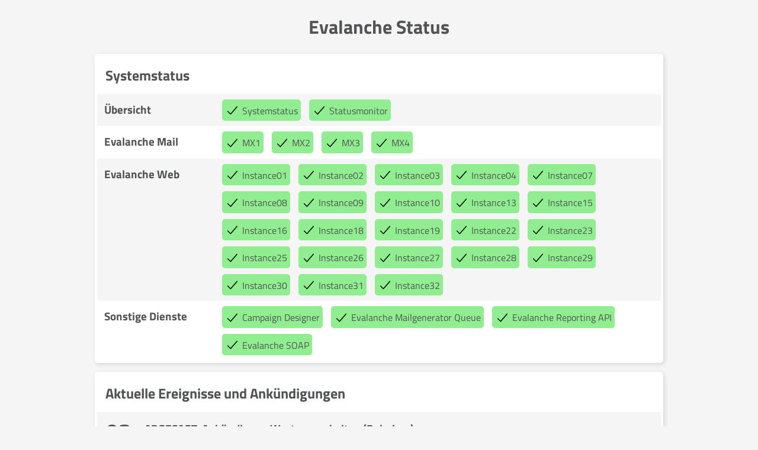

--- FILE ---
content_type: text/html; charset=UTF-8
request_url: https://evalanche.services/?start_date=2023-02-17
body_size: 25915
content:
<!DOCTYPE html>
<html>
    <head>
    <link rel="stylesheet" href="src/status.css">
    <title>Evalanche Status</title>
    </head>
    <body>
        <div class="container">
            <h1 style="text-align:center;">Evalanche Status</h1>
            <div class="items">
                <h2 class="container_header">Systemstatus</h2>
                <ul>
                    <li class="li_item">
                        <label class="item_name"><h3 style="margin:0px;">Übersicht</h3></label>
                        <div class="item_values">
                            <div class="tooltip">
                                <span class="trigger trigger_ok">
                                    <img class="icon_svg", src="src/checkmark-outline.svg">
                                    <span class="status_description">Systemstatus</span>
                                </span>
                                <span class="tooltiptext">Status aller Systeme und Ereignisse</span>
                            </div>
                            <div class="tooltip">
                                <span class="trigger trigger_ok">
                                    <img class="icon_svg", src="src/checkmark-outline.svg">
                                    <span class="status_description">Statusmonitor</span>
                                </span>
                                <span class="tooltiptext">Aktualität der Daten</span>
                            </div>
                        </div>
                    </li>
                    <li class="li_item">
                        <label class="item_name"><h3 style="margin:0px;">Evalanche Mail</h3></label>
                        <div class="item_values">
                            <div class="tooltip">
                                <span class="trigger trigger_ok">
                                    <!--<div class="status_icon">&#10004;</div>-->
                                    <!--<div class="status_icon_transparent">&#10004;</div> -->
                                    <img class="icon_svg", src="src/checkmark-outline.svg">
                                    <span class="status_description">MX1</span>
                                </span>
                                <span class="tooltiptext">Performance und Verfuegbarkeit des Mailservers. Der Ausfall einzelner Server wird durch Redundanz abgefangen.</span>
                            </div>
                            <div class="tooltip">
                                <span class="trigger trigger_ok">
                                    <!--<div class="status_icon">&#10004;</div>-->
                                    <!--<div class="status_icon_transparent">&#10004;</div> -->
                                    <img class="icon_svg", src="src/checkmark-outline.svg">
                                    <span class="status_description">MX2</span>
                                </span>
                                <span class="tooltiptext">Performance und Verfuegbarkeit des Mailservers. Der Ausfall einzelner Server wird durch Redundanz abgefangen.</span>
                            </div>
                            <div class="tooltip">
                                <span class="trigger trigger_ok">
                                    <!--<div class="status_icon">&#10004;</div>-->
                                    <!--<div class="status_icon_transparent">&#10004;</div> -->
                                    <img class="icon_svg", src="src/checkmark-outline.svg">
                                    <span class="status_description">MX3</span>
                                </span>
                                <span class="tooltiptext">Performance und Verfuegbarkeit des Mailservers. Der Ausfall einzelner Server wird durch Redundanz abgefangen.</span>
                            </div>
                            <div class="tooltip">
                                <span class="trigger trigger_ok">
                                    <!--<div class="status_icon">&#10004;</div>-->
                                    <!--<div class="status_icon_transparent">&#10004;</div> -->
                                    <img class="icon_svg", src="src/checkmark-outline.svg">
                                    <span class="status_description">MX4</span>
                                </span>
                                <span class="tooltiptext">Performance und Verfuegbarkeit des Mailservers. Der Ausfall einzelner Server wird durch Redundanz abgefangen.</span>
                            </div>
                        </div>
                    </li>
                    <li class="li_item">
                        <label class="item_name"><h3 style="margin:0px;">Evalanche Web</h3></label>
                        <div class="item_values">
                            <div class="tooltip">
                                <span class="trigger trigger_ok">
                                    <!--<div class="status_icon">&#10004;</div>-->
                                    <!--<div class="status_icon_transparent">&#10004;</div> -->
                                    <img class="icon_svg", src="src/checkmark-outline.svg">
                                    <span class="status_description">Instance01</span>
                                </span>
                                <span class="tooltiptext">Evalanche Login und Performance</span>
                            </div>
                            <div class="tooltip">
                                <span class="trigger trigger_ok">
                                    <!--<div class="status_icon">&#10004;</div>-->
                                    <!--<div class="status_icon_transparent">&#10004;</div> -->
                                    <img class="icon_svg", src="src/checkmark-outline.svg">
                                    <span class="status_description">Instance02</span>
                                </span>
                                <span class="tooltiptext">Evalanche Login und Performance</span>
                            </div>
                            <div class="tooltip">
                                <span class="trigger trigger_ok">
                                    <!--<div class="status_icon">&#10004;</div>-->
                                    <!--<div class="status_icon_transparent">&#10004;</div> -->
                                    <img class="icon_svg", src="src/checkmark-outline.svg">
                                    <span class="status_description">Instance03</span>
                                </span>
                                <span class="tooltiptext">Evalanche Login und Performance</span>
                            </div>
                            <div class="tooltip">
                                <span class="trigger trigger_ok">
                                    <!--<div class="status_icon">&#10004;</div>-->
                                    <!--<div class="status_icon_transparent">&#10004;</div> -->
                                    <img class="icon_svg", src="src/checkmark-outline.svg">
                                    <span class="status_description">Instance04</span>
                                </span>
                                <span class="tooltiptext">Evalanche Login und Performance</span>
                            </div>
                            <div class="tooltip">
                                <span class="trigger trigger_ok">
                                    <!--<div class="status_icon">&#10004;</div>-->
                                    <!--<div class="status_icon_transparent">&#10004;</div> -->
                                    <img class="icon_svg", src="src/checkmark-outline.svg">
                                    <span class="status_description">Instance07</span>
                                </span>
                                <span class="tooltiptext">Evalanche Login und Performance</span>
                            </div>
                            <div class="tooltip">
                                <span class="trigger trigger_ok">
                                    <!--<div class="status_icon">&#10004;</div>-->
                                    <!--<div class="status_icon_transparent">&#10004;</div> -->
                                    <img class="icon_svg", src="src/checkmark-outline.svg">
                                    <span class="status_description">Instance08</span>
                                </span>
                                <span class="tooltiptext">Evalanche Login und Performance</span>
                            </div>
                            <div class="tooltip">
                                <span class="trigger trigger_ok">
                                    <!--<div class="status_icon">&#10004;</div>-->
                                    <!--<div class="status_icon_transparent">&#10004;</div> -->
                                    <img class="icon_svg", src="src/checkmark-outline.svg">
                                    <span class="status_description">Instance09</span>
                                </span>
                                <span class="tooltiptext">Evalanche Login und Performance</span>
                            </div>
                            <div class="tooltip">
                                <span class="trigger trigger_ok">
                                    <!--<div class="status_icon">&#10004;</div>-->
                                    <!--<div class="status_icon_transparent">&#10004;</div> -->
                                    <img class="icon_svg", src="src/checkmark-outline.svg">
                                    <span class="status_description">Instance10</span>
                                </span>
                                <span class="tooltiptext">Evalanche Login und Performance</span>
                            </div>
                            <div class="tooltip">
                                <span class="trigger trigger_ok">
                                    <!--<div class="status_icon">&#10004;</div>-->
                                    <!--<div class="status_icon_transparent">&#10004;</div> -->
                                    <img class="icon_svg", src="src/checkmark-outline.svg">
                                    <span class="status_description">Instance13</span>
                                </span>
                                <span class="tooltiptext">Evalanche Login und Performance</span>
                            </div>
                            <div class="tooltip">
                                <span class="trigger trigger_ok">
                                    <!--<div class="status_icon">&#10004;</div>-->
                                    <!--<div class="status_icon_transparent">&#10004;</div> -->
                                    <img class="icon_svg", src="src/checkmark-outline.svg">
                                    <span class="status_description">Instance15</span>
                                </span>
                                <span class="tooltiptext">Evalanche Login und Performance</span>
                            </div>
                            <div class="tooltip">
                                <span class="trigger trigger_ok">
                                    <!--<div class="status_icon">&#10004;</div>-->
                                    <!--<div class="status_icon_transparent">&#10004;</div> -->
                                    <img class="icon_svg", src="src/checkmark-outline.svg">
                                    <span class="status_description">Instance16</span>
                                </span>
                                <span class="tooltiptext">Evalanche Login und Performance</span>
                            </div>
                            <div class="tooltip">
                                <span class="trigger trigger_ok">
                                    <!--<div class="status_icon">&#10004;</div>-->
                                    <!--<div class="status_icon_transparent">&#10004;</div> -->
                                    <img class="icon_svg", src="src/checkmark-outline.svg">
                                    <span class="status_description">Instance18</span>
                                </span>
                                <span class="tooltiptext">Evalanche Login und Performance</span>
                            </div>
                            <div class="tooltip">
                                <span class="trigger trigger_ok">
                                    <!--<div class="status_icon">&#10004;</div>-->
                                    <!--<div class="status_icon_transparent">&#10004;</div> -->
                                    <img class="icon_svg", src="src/checkmark-outline.svg">
                                    <span class="status_description">Instance19</span>
                                </span>
                                <span class="tooltiptext">Evalanche Login und Performance</span>
                            </div>
                            <div class="tooltip">
                                <span class="trigger trigger_ok">
                                    <!--<div class="status_icon">&#10004;</div>-->
                                    <!--<div class="status_icon_transparent">&#10004;</div> -->
                                    <img class="icon_svg", src="src/checkmark-outline.svg">
                                    <span class="status_description">Instance22</span>
                                </span>
                                <span class="tooltiptext">Evalanche Login und Performance</span>
                            </div>
                            <div class="tooltip">
                                <span class="trigger trigger_ok">
                                    <!--<div class="status_icon">&#10004;</div>-->
                                    <!--<div class="status_icon_transparent">&#10004;</div> -->
                                    <img class="icon_svg", src="src/checkmark-outline.svg">
                                    <span class="status_description">Instance23</span>
                                </span>
                                <span class="tooltiptext">Evalanche Login und Performance</span>
                            </div>
                            <div class="tooltip">
                                <span class="trigger trigger_ok">
                                    <!--<div class="status_icon">&#10004;</div>-->
                                    <!--<div class="status_icon_transparent">&#10004;</div> -->
                                    <img class="icon_svg", src="src/checkmark-outline.svg">
                                    <span class="status_description">Instance25</span>
                                </span>
                                <span class="tooltiptext">Evalanche Login und Performance</span>
                            </div>
                            <div class="tooltip">
                                <span class="trigger trigger_ok">
                                    <!--<div class="status_icon">&#10004;</div>-->
                                    <!--<div class="status_icon_transparent">&#10004;</div> -->
                                    <img class="icon_svg", src="src/checkmark-outline.svg">
                                    <span class="status_description">Instance26</span>
                                </span>
                                <span class="tooltiptext">Evalanche Login und Performance</span>
                            </div>
                            <div class="tooltip">
                                <span class="trigger trigger_ok">
                                    <!--<div class="status_icon">&#10004;</div>-->
                                    <!--<div class="status_icon_transparent">&#10004;</div> -->
                                    <img class="icon_svg", src="src/checkmark-outline.svg">
                                    <span class="status_description">Instance27</span>
                                </span>
                                <span class="tooltiptext">Evalanche Login und Performance</span>
                            </div>
                            <div class="tooltip">
                                <span class="trigger trigger_ok">
                                    <!--<div class="status_icon">&#10004;</div>-->
                                    <!--<div class="status_icon_transparent">&#10004;</div> -->
                                    <img class="icon_svg", src="src/checkmark-outline.svg">
                                    <span class="status_description">Instance28</span>
                                </span>
                                <span class="tooltiptext">Evalanche Login und Performance</span>
                            </div>
                            <div class="tooltip">
                                <span class="trigger trigger_ok">
                                    <!--<div class="status_icon">&#10004;</div>-->
                                    <!--<div class="status_icon_transparent">&#10004;</div> -->
                                    <img class="icon_svg", src="src/checkmark-outline.svg">
                                    <span class="status_description">Instance29</span>
                                </span>
                                <span class="tooltiptext">Evalanche Login und Performance</span>
                            </div>
                            <div class="tooltip">
                                <span class="trigger trigger_ok">
                                    <!--<div class="status_icon">&#10004;</div>-->
                                    <!--<div class="status_icon_transparent">&#10004;</div> -->
                                    <img class="icon_svg", src="src/checkmark-outline.svg">
                                    <span class="status_description">Instance30</span>
                                </span>
                                <span class="tooltiptext">Evalanche Login und Performance</span>
                            </div>
                            <div class="tooltip">
                                <span class="trigger trigger_ok">
                                    <!--<div class="status_icon">&#10004;</div>-->
                                    <!--<div class="status_icon_transparent">&#10004;</div> -->
                                    <img class="icon_svg", src="src/checkmark-outline.svg">
                                    <span class="status_description">Instance31</span>
                                </span>
                                <span class="tooltiptext">Evalanche Login und Performance</span>
                            </div>
                            <div class="tooltip">
                                <span class="trigger trigger_ok">
                                    <!--<div class="status_icon">&#10004;</div>-->
                                    <!--<div class="status_icon_transparent">&#10004;</div> -->
                                    <img class="icon_svg", src="src/checkmark-outline.svg">
                                    <span class="status_description">Instance32</span>
                                </span>
                                <span class="tooltiptext">Evalanche Login und Performance</span>
                            </div>
                        </div>
                    </li>
                    <li class="li_item">
                        <label class="item_name"><h3 style="margin:0px;">Sonstige Dienste</h3></label>
                        <div class="item_values">
                            <div class="tooltip">
                                <span class="trigger trigger_ok">
                                    <!--<div class="status_icon">&#10004;</div>-->
                                    <!--<div class="status_icon_transparent">&#10004;</div> -->
                                    <img class="icon_svg", src="src/checkmark-outline.svg">
                                    <span class="status_description">Campaign Designer</span>
                                </span>
                                <span class="tooltiptext">Status und Performance</span>
                            </div>
                            <div class="tooltip">
                                <span class="trigger trigger_ok">
                                    <!--<div class="status_icon">&#10004;</div>-->
                                    <!--<div class="status_icon_transparent">&#10004;</div> -->
                                    <img class="icon_svg", src="src/checkmark-outline.svg">
                                    <span class="status_description">Evalanche Mailgenerator Queue</span>
                                </span>
                                <span class="tooltiptext">Auslastung der Mailqueues (Alle Instanzen)</span>
                            </div>
                            <div class="tooltip">
                                <span class="trigger trigger_ok">
                                    <!--<div class="status_icon">&#10004;</div>-->
                                    <!--<div class="status_icon_transparent">&#10004;</div> -->
                                    <img class="icon_svg", src="src/checkmark-outline.svg">
                                    <span class="status_description">Evalanche Reporting API</span>
                                </span>
                                <span class="tooltiptext">Verfuegbarkeit der Reporting API (Alle Instanzen)</span>
                            </div>
                            <div class="tooltip">
                                <span class="trigger trigger_ok">
                                    <!--<div class="status_icon">&#10004;</div>-->
                                    <!--<div class="status_icon_transparent">&#10004;</div> -->
                                    <img class="icon_svg", src="src/checkmark-outline.svg">
                                    <span class="status_description">Evalanche SOAP</span>
                                </span>
                                <span class="tooltiptext">Verfuegbarkeit der SOAP (Alle Instanzen)</span>
                            </div>
                        </div>
                    </li>
                </ul>
            </div>
            <div class="events">
                <h2 class="container_header">Aktuelle Ereignisse und Ankündigungen</h2>
                <ul>
                    <li class="li_event">
                        <label class="event_time">
                            <strong style="font-size:40px; line-height:40px;">03</strong><br>
                            <strong style="font-size:27px;">Nov</strong><br>
                            <strong style="font-size:20px;">2025</strong>
                        </label>
                        <div class="event_body">
                            <h3 style="margin:0px;">ABGESAGT: Ankündigung Wartungsarbeiten
 (Behoben)</h3>
08:00 - 18:00                            <br><br>
Erneutes Update (30.10.2025): Die hier angekündigte Wartung am 03.11.2025 ist vorläufig ABGESAGT und wird zum jetzigen Zeitpunkt nicht statt finden! Ein neuer Termin wird rechtzeitig an dieser Stelle angekündigt werden.<br /><br /><br />Zum Hintergrund: Während der Vorbereitungen hat sich gezeigt, dass die Änderungen komplexer sind als ursprünglich angenommen. Der aktuelle Stand erfüllt noch nicht vollständig die von uns erwarteten und gewohnten Qualitäts- und Zuverlässigkeitsanforderungen. Da die betroffenen Komponenten kritisch für die Verfügbarkeit von Evalanche sind, wurde entschieden, den Austausch erst nach Abschluss weiterer Tests und Vorbereitungen durchzuführen.<br /><br /><br />Aufgrund der Komplexität der Änderung und der erforderlichen Sorgfalt bei der Vorbereitung haben wir entschieden, die Wartungsarbeit nun erst mal nicht wie angekündigt auszuführen, um einen reibungslosen Ablauf der Arbeiten zu garantieren. Wir werden die geplanten Arbeiten später im Jahr erneut rechtzeitig ankündigen und dann auch erfolgreich ohne erweitertes Risiko ausführen.<br /><br /><br />Ursprüngliche Meldungen:<br /><br /><br />UPDATE: Die angekündigten Wartungsarbeiten müssen leider verschoben werden und finden daher am 06.10.2025 NICHT statt! Der neue Termin ist der 03.11.2025, ebenfalls zwischen 11:00 Uhr und 13:00 CET.<br /><br /><br />Ursprüngliche Meldung:<br /><br />Im Zuge der Aktualisierung und Erweiterung der Routing- und Firewallkapazitäten in unserem Rechenzentrum werden am 06.10.2025 zwischen 11:00 Uhr CEST und 13:00 Uhr CEST Wartungsarbeiten durchgeführt, bei denen es auch zu gelegentlichen, kurzen Unterbrechungen der Verfügbarkeit von Evalanche kommen kann.<br /><br /><br />Wir bemühen uns selbstverständlich, diese soweit möglich zu vermeiden, jedoch können wir die Möglichkeit kurzer Verbindungsunterbrechungen im Vorfeld nicht zu 100% ausschließen.<br /><br />Dies betrifft lediglich die Bedienoberfläche von Evalanche. Der Versand von vorab eingestellten Emails wird unabhängig davon statt finden.<br /><br /><br />Wir werden Sie nach Abschluss der Arbeiten an dieser Stelle informieren.<br /><br />
                        </div>
                    </li>
                </ul>
                <div style="width: 100%; text-align:center;"><a href="/">Aktuelle Ereignisse</a> | <a href="/?archive">Alte Ereignisse</a></div>
            </div>
        </div>
    </body>
</html>


--- FILE ---
content_type: text/css
request_url: https://evalanche.services/src/status.css
body_size: 3769
content:
@font-face {
  font-family: 'TitilliumWeb';
  src: url('fonts/TitilliumWeb-Regular.ttf');
}
@font-face {
    font-family: "TitilliumWeb";
    src: url("fonts/TitilliumWeb-Bold.ttf");
    font-weight: bold;
}
@font-face {
    font-family: "TitilliumWeb";
    src: url("fonts/TitilliumWeb-Italic.ttf");
    font-style: italic;
}
body {
    font-family: TitilliumWeb,Open Sans,Arial,sans-serif;
    height: 100%;
    background-color: whitesmoke;
    color: #515355;
    margin-top: 0px;
}
.icon_svg {
    height: 25px;
    vertical-align: middle;
    display: inline;
    fill: red;
}
.status_icon {
    width: 20px;
    height: 20px;
    border-radius: 100%;
    display: inline-block;
    vertical-align: middle;
    line-height: 20px;
    margin-left: 2px;
    margin-right: 2px;
    color: #515355;
    background-color: white;
}
.status_icon_transparent {
    width: 20px;
    height: 20px;
    border-radius: 100%;
    display: inline-block;
    vertical-align: middle;
    line-height: 20px;
    margin-left: 2px;
    margin-right: 2px;
}
.status_icon_circle {
    width: 20px;
    height: 20px;
    border-radius: 100%;
    display: inline-block;
    vertical-align: middle;
    line-height: 20px;
    margin-left: 2px;
    margin-right: 2px;
    border: solid;
}
.status_description {
    vertical-align: middle;
    margin: auto;
    display: inline;
}
.container {
    max-width: 960px;
    margin-right: auto;
    margin-left: auto;
    margin-top: 0px;
    padding-left: 15px;
    padding-right: 15px;
}
.container_header {
    padding: 8px;
    margin: 6px;
}
.items {
    margin-bottom: 15px;
    padding: 4px;
    background-color: white;
    border-radius: 5px;
    filter: drop-shadow(2px 2px 3px lightgrey);
}
.li_item {
    margin: 0px;
    padding: 4px;
    display: flex;
    list-style-type: none;
}
.li_item:nth-child(odd) {
    background-color: whitesmoke;
}
.item_name {
    flex: 0.20;
    padding: 8px;
}
.item_values {
    flex: 0.80;
}
.trigger {
    text-align: center;
    display: inline-block;
    margin-left: 5px;
    margin-right: 5px;
    margin-top: 5px;
    margin-bottom: 5px;
    padding: 5px;
    border-radius: 5px;
}
.trigger_ok {
    background-color: lightgreen;
}
.trigger_info {
    background-color: lightblue;
}
.trigger_warn {
    background-color: orange;
}
.trigger_fail {
    color: white;
    background-color: tomato;
}
.events {
    padding: 4px;
    background-color: white;
    border-radius: 5px;
    filter: drop-shadow(2px 2px 3px lightgrey);
}
.li_event {
    padding: 4px;
    display: flex;
    list-style-type: none;
}
.li_event:nth-child(odd) {
    background-color: whitesmoke;
}
.event_announcement {
    background-color: lightgrey;
}
.event_open {
    background-color: orange;
}
.event_closed {
    background-color: palegreen;
}
.event_header {
    width: 100%;
}
.event_time {
    padding: 10px;
    flex: 0.05;
}
.event_body {
    padding: 10px;
    display: inline;
    flex: 0.95;
}
.tooltip {
    position: relative;
    display: inline-block;
}
.tooltip .tooltiptext {
    visibility: hidden;
    width: 250px;
    font-family: Helvetica,Arial;
    background-color: #555;
    color: #fff;
    text-align: center;
    border-radius: 6px;
    padding: 8px 0;
    position: absolute;
    z-index: 1;
    bottom: 125%;
    left: 50%;
    margin-left: -125px;
    opacity: 0;
    transition: opacity 0.3s;
}
.tooltip .tooltiptext::after {
    content: "";
    position: absolute;
    top: 100%;
    left: 46%;
    margin-left: 5px;
    border-width: 5px;
    border-style: solid;
    border-color: #555 transparent transparent transparent;
}
.tooltip:hover {
    cursor: help;
}
.tooltip:hover .tooltiptext {
    visibility: visible;
    opacity: 1;
}
ul {
    padding: 0px;
    margin: 0px;
}
